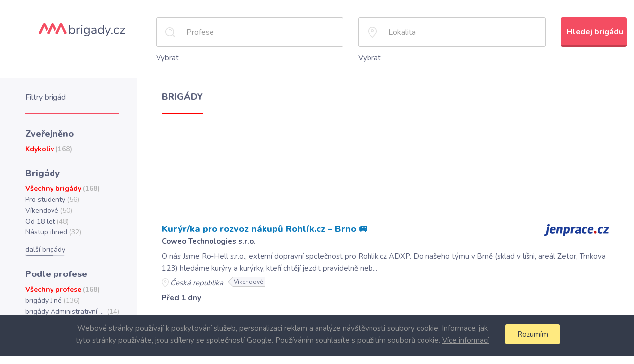

--- FILE ---
content_type: text/html; charset=utf-8
request_url: https://www.aaabrigady.cz/prace/brigada-201100453
body_size: 11643
content:
<!DOCTYPE html>
<html>
<head>
	<meta charset="utf-8">

     
     

	<title>BRIGÁDY - AAAbrigády.cz</title>


    <link rel="preconnect" href="https://fonts.gstatic.com" crossorigin>
    <link rel="preload" as="style" href="https://fonts.googleapis.com/css?family=Nunito:300,400,700,800,900&amp;subset=latin-ext&display=optional">

    <meta name="Description" content="BRIGÁDY">
    <meta property="og:type" content="website">
    <meta property="og:title" content="BRIGÁDY - AAAbrigády.cz">
    <meta property="og:description" content="AAABrigády.cz je vyhledávač brigád. Najdete zde všechny brigády z Praha, Brno, Pzeň, Ostrava a další města pohromadě. Můžete je snadno filtrovat a ušetříte tak čas.">
    <meta property="og:url" content="https://www.stafio.cz/">
    <meta property="og:image" content="/img/logo.svg">
    <meta name="author" content="Stafio.cz">

	<meta name="viewport" content="width=device-width, initial-scale=1">

    <style>
        body{font-size:15px;line-height:1.6;color:#5a607a;background:#fff}.main{display:flex;flex-direction:column;min-height:70vh;padding:20px 0 0}.main--intro{margin:0 auto;max-width:1440px}.search__title{margin:0 0 30px 300px}.search__flexbox{display:flex}.search__logo{display:flex;flex:0 0 300px;justify-content:center;position: relative;top: -22px;}.search__logo img{width:175px}.search__form{flex-grow:1;vertical-align:middle}.btn{padding:18px 12px 16px;display:inline-block}.btn-primary{background:#f44d62}.wds-lov-levels{display:none}.offers{margin-top:67px}.offers__heading{margin-bottom:21px;padding-bottom:18px}.offers__item{margin:4px 0}.offers__ul-number{color:#b3b3b3}.content{display:flex}.content__center{flex-grow:1;margin:0 50px;padding-top:27px}.content__left{flex:0 0 274px}.content__right{flex:0 0 385px;padding:0 15px}.content__right aside{display:inline-block;margin:20px}.results__item{border-bottom:1px solid #dddee4;padding:30px 0 25px}.results__heading{color:#0c7abb;font-size:18px;font-weight:800;margin-bottom:3px}.results__footer.row{display:none}.footer{background:#f7f7fa;color:#5a607a;text-align:center}.cookie_approve{display:none}.footer-partners .footer-partner-heading{color:#4a516d}.footer-partners .footer-partner{display:inline-block;width:180px}.footer-partners .footer-partner a .img{height:60px}.footer-partners .footer-partner a .img img{max-width:100%;max-height:100%}@media screen and (min-width:1200px){.search__form .row>div{float:left}.offers .row>div{float:left;width:33.33%}}body {margin: 0px;}.filters {border: 1px solid #dddee4;margin-bottom: -1px;padding: 28px 35px 30px 50px;position: relative;box-sizing: border-box;}.content__left .filters__list > li > a {width: 190px;}.filters__list > li > a {display: flex;align-items: center;}.filters__list > li > a > span:first-child {white-space: nowrap;overflow: hidden;text-overflow: ellipsis;}.search {padding: 15px 15px 28px;}.results {list-style: none;margin: 0;padding: 0;}.results p {margin-bottom: 6px;}.results__item:first-child {border-top-width: 1px;margin-top: 30px;}.wds-lite .wds-input-single {position: relative;min-height: 60px;margin-bottom: 10px;}p {margin: 0 0 10px;}.row:after {clear: both;display: table;content: " ";}.filters__title {font-size: 16px;border-bottom-width: 2px;margin: 0 0 27px;padding-bottom: 21px;}.filters__btn-collapse {display: none;}.filters__heading {font-size: 18px;margin: 0 0 9px;}.filters__list {font-size: 14px;list-style: none;margin: 0 0 25px;padding: 0;}.content__center h1 {margin: 0px;display: inline-block;font-size: 18px;}.content__center h1:after {content: "";display: block;height: 2px;margin: 20px 0px;width: 100%;}.content__right {min-height: 140px;}@media (min-width: 768px) {.col-sm-4 {width: 33.33333333%;}.col-sm-6 {width: 50%;}.col-sm-1, .col-sm-10, .col-sm-11, .col-sm-12, .col-sm-2, .col-sm-3, .col-sm-4, .col-sm-5, .col-sm-6, .col-sm-7, .col-sm-8, .col-sm-9 {float: left;}}@media (min-width: 1200px) {.col-lg-2 {width: 16.66666667%;}.col-lg-5 {width: 41.66666667%;}}body{margin: 0px;}.filters__title {font: 400 16px 'Nunito', arial;}.filters__heading {font: 800 18px 'Nunito', arial;}.content__center h1 {font: 800 18px 'Nunito', arial;}.main--intro {box-sizing: border-box;padding: 15px;}.search__title {font: 900 28px 'Nunito', arial;}.offers__heading {font: 800 18px 'Nunito', arial;}h2 {margin-top: 20px;}.offers__ul {list-style: none;margin: 0;padding: 0;}.row {margin-right: -15px;margin-left: -15px;}.col-sm-4 {box-sizing: border-box;padding-left: 15px;padding-right: 15px;}.footer {padding: 21px 15px;}.footer-partners .footer-partner-heading {font-weight: 800;font-size: 18px;margin-bottom: 25px;}@media (min-width: 1200px) {.col-lg-10 {width: 83.33333333%;float: left;}.col-lg-2 {width: 16.66666667%;float: left;}}.col-lg-10, .col-lg-2 {position: relative;min-height: 1px;padding-right: 15px;padding-left: 15px;box-sizing: border-box;}.row:after {display: table;content: " ";clear: both;}.detail__employer {align-items: center;border-bottom-width: 2px;display: flex;margin-bottom: 26px;max-width: 500px;padding: 4px 0 17px;}.detail .detail__employer-logo {max-width: 30%;}.detail__employer-logo {margin-right: 20px;}img {max-width: 100%;}.detail__employer-name {font-size: 14px;font-weight: bold;margin-bottom: 2px;}.content.detail .content__center h1:after {display: none;}.results__logo {float: right;max-width: 30%;}.filters__more {margin-top: 13px;border: 0;border-bottom: 1px dotted;padding: 0;font-size: 14px;line-height: 1.6;}.job_labels .job_label {display: inline-block;vertical-align: top;border: 1px solid #ccc;border-left: none;height: 20px;font-size: 12px;line-height: 16px;padding: 1px 5px 2px 2px;margin-left: 15px;}
    </style>




    <link href="https://fonts.googleapis.com/css?family=Nunito:300,400,700,800,900&amp;subset=latin-ext&display=optional" rel="stylesheet" media="none" onload="media='all'">
    <link href="https://cdnjs.cloudflare.com/ajax/libs/twitter-bootstrap/3.3.7/css/bootstrap.min.css" rel="stylesheet" media="none" onload="media='all'">
    <link href="https://stackpath.bootstrapcdn.com/font-awesome/4.7.0/css/font-awesome.min.css" rel="stylesheet" media="none" onload="media='all'">
    <link href="https://cdnjs.cloudflare.com/ajax/libs/jqueryui/1.11.2/jquery-ui.min.css" rel="stylesheet" media="none" onload="media='all'">
    <link href="/css/styles.css" rel="stylesheet" media="none" onload="media='all'">
    <link href="/css/detail.css" rel="stylesheet" media="none" onload="media='all'">
    <link href="/css/wds.css" rel="stylesheet" media="none" onload="media='all'">
    <link href="/css/wds_jobportal_part.css" rel="stylesheet" media="none" onload="media='all'">
    <link href="/css/wds_jobportal_nabrigadu.css" rel="stylesheet" media="none" onload="media='all'">


    <!--[if lt IE 9]>
    <script src="https://cdnjs.cloudflare.com/ajax/libs/html5shiv/3.7.2/html5shiv.min.js" async></script>
    <![endif]-->

    <script>
        const scripts = [
	        [ //first load this script
	        	"https://cdnjs.cloudflare.com/ajax/libs/jquery/3.1.1/jquery.min.js"],
            [ //the load these scripts
	            "https://cdnjs.cloudflare.com/ajax/libs/respond.js/1.4.2/respond.min.js",
                "https://cdnjs.cloudflare.com/ajax/libs/twitter-bootstrap/3.3.7/js/bootstrap.min.js",
                "https://cdnjs.cloudflare.com/ajax/libs/jqueryui/1.11.2/jquery-ui.min.js",
                "https://cdn.jsdelivr.net/npm/nette.ajax.js@2.3.0/nette.ajax.min.js",
                ""+"/js/wds_part.js",
                ""+"/js/main.js",
            ]
        ];

        function loadScriptAsync(scriptUrl) {
        	return new Promise(function(resolve) {
        		var script = document.createElement("script");
        		script.src = scriptUrl;
        		script.onload = function() {
        			resolve();
                };
        		document.head.appendChild(script);
            });
        }
        function loadScriptsAsync(scripts) {
        	if (scripts.length === 0) {
        		return  Promise.resolve();
            }

        	var promises = [];
        	for (var i in scripts[0]) {
        		var scriptUrl = scripts[0][i];
                promises.push(loadScriptAsync(scriptUrl));
            }
        	return new Promise(function(resolve) {
        		Promise.all(promises).then(function() {
        			loadScriptsAsync(scripts.slice(1)).then(resolve);
                });
            });
        }
        window.runAfterScriptLoads = [];
        loadScriptsAsync(scripts).then(function() {
        	for (var i in window.runAfterScriptLoads) {
        		window.runAfterScriptLoads[i]();
            }
        });
    </script>


    <link rel="shortcut icon" href="/favicon.ico" type="image/x-icon">

	

    <script async src="https://www.googletagmanager.com/gtag/js?id=UA-4825913-10"></script>
    <script>
        window.dataLayer = window.dataLayer || [];
        function gtag(){ dataLayer.push(arguments)};
        gtag('js', new Date());
        gtag('config', 'UA-4825913-10');
    </script>

    <!-- Google ADS -->
    <script async src="https://pagead2.googlesyndication.com/pagead/js/adsbygoogle.js"></script>
    <script>
         (adsbygoogle = window.adsbygoogle || []).push({
              google_ad_client: "ca-pub-0192458724764902",
              enable_page_level_ads: true
         });
    </script>

</head>

<body class="">
<div id="snippet--flashes"></div>


<div class="dialog_overlay"></div>
<div class="main wds-lite vypis">
    <div class="search">

        <div class="search__flexbox">
            <a class="search__logo" href="/">
                <img src="/img/logo.svg" alt="">
            </a>

            <form action="/prace/brigada-201100453" method="post" id="frm-findJobForm" class="search__form desktop_only">
                <div class="row">
                    <div class="col-sm-4 col-lg-5">
                        <input type="text" name="name" class="form-control search__input search__input--search" style="display: none" placeholder="Název pozice" id="frm-findJobForm-name">
                        <div class="wds-input-single " id="id_work" data-identifier="sdvf_work_type"></div>
                        <span data-identifier="sdvf_work_type_lov" style="cursor: pointer;">Vybrat</span>
                    </div>
                    <div class="col-sm-4 col-lg-5">
                        <input type="text" name="city" class="form-control search__input search__input--locality" style="display: none" placeholder="Lokalita" id="frm-findJobForm-city">
                        <div class="wds-input-single" id="id_region" data-identifier="sdvf_region"></div>
                        <span data-identifier="sdvf_region_lov" style="cursor: pointer;">Vybrat</span>
                    </div>
                    <div class="col-sm-4 col-lg-2">
                        <input type="submit" name="search" class="btn btn-primary btn-block" value="Hledej brigádu">
                    </div>
                </div>
            <input type="hidden" name="_do" value="findJobForm-submit"></form>

        </div>
    </div>
    <div class="content">
        <div class="content__left filters">
            <h2 class="filters__title">Filtry brigád</h2>
            <button class="filters__btn-collapse filters__btn-collapse--closed js-filters__btn-collapse">^</button>
            <div class="filters__collapse">

                <h3 class="filters__heading">Zveřejněno</h3>
                <ul class="filters__list">
                    <li class="list-0 active">
                        <a href="/prace">
                            <span>Kdykoliv</span>
                            <span class="filters__number">(168)</span>
                        </a>
                    </li>
                </ul>

                <h3 class="filters__heading">Brigády</h3>
                <ul class="filters__list">
                    <li class="list-1 active">
                        <a href="/prace">
                            <span>Všechny brigády</span>
                            <span class="filters__number">(168)</span>
                        </a>
                    </li>
                    <li class="list-1" >
                        <a href="/prace/brigady-pro-studenty">
                            <span title="Pro studenty">Pro studenty</span>
                            <span class="filters__number">(56)</span>
                        </a>
                    </li>
                    <li class="list-1" >
                        <a href="/prace/brigady-vikendove">
                            <span title="Víkendové">Víkendové</span>
                            <span class="filters__number">(50)</span>
                        </a>
                    </li>
                    <li class="list-1" >
                        <a href="/prace/brigady-od-18-let">
                            <span title="Od 18 let">Od 18 let</span>
                            <span class="filters__number">(48)</span>
                        </a>
                    </li>
                    <li class="list-1" >
                        <a href="/prace/brigady-nastup-ihned">
                            <span title="Nástup ihned">Nástup ihned</span>
                            <span class="filters__number">(32)</span>
                        </a>
                    </li>
                    <li class="list-1" style="display:none">
                        <a href="/prace/brigady-dlouhodobe">
                            <span title="Dlouhodobé">Dlouhodobé</span>
                            <span class="filters__number">(26)</span>
                        </a>
                    </li>
                    <li class="list-1" style="display:none">
                        <a href="/prace/brigady-nocni">
                            <span title="Noční">Noční</span>
                            <span class="filters__number">(21)</span>
                        </a>
                    </li>
                    <li class="list-1" style="display:none">
                        <a href="/prace/brigady-pro-duchodce">
                            <span title="Pro důchodce">Pro důchodce</span>
                            <span class="filters__number">(17)</span>
                        </a>
                    </li>
                    <li class="list-1" style="display:none">
                        <a href="/prace/brigady-na-doma">
                            <span title="Na doma">Na doma</span>
                            <span class="filters__number">(16)</span>
                        </a>
                    </li>
                    <li class="list-1" style="display:none">
                        <a href="/prace/brigady-od-15-let">
                            <span title="Od 15 let">Od 15 let</span>
                            <span class="filters__number">(14)</span>
                        </a>
                    </li>
                    <li class="list-1" style="display:none">
                        <a href="/prace/brigady-kratkodobe">
                            <span title="Krátkodobé">Krátkodobé</span>
                            <span class="filters__number">(13)</span>
                        </a>
                    </li>
                    <li class="list-1" style="display:none">
                        <a href="/prace/brigady-penize-ihned">
                            <span title="Peníze ihned">Peníze ihned</span>
                            <span class="filters__number">(10)</span>
                        </a>
                    </li>
                    <li class="list-1" style="display:none">
                        <a href="/prace/brigady-castecny-uvazek">
                            <span title="Částečný úvazek">Částečný úvazek</span>
                            <span class="filters__number">(7)</span>
                        </a>
                    </li>
                    <li class="list-1" style="display:none">
                        <a href="/prace/brigady-na-zivnostensky-list">
                            <span title="Na živnostenský list">Na živnostenský list</span>
                            <span class="filters__number">(6)</span>
                        </a>
                    </li>
                    <li class="list-1" style="display:none">
                        <a href="/prace/brigady-s-ubytovanim">
                            <span title="S ubytováním">S ubytováním</span>
                            <span class="filters__number">(4)</span>
                        </a>
                    </li>
                    <li class="list-1" style="display:none">
                        <a href="/prace/brigady-trvaly-pracovni-pomer">
                            <span title="Trvalý pracovní poměr">Trvalý pracovní poměr</span>
                            <span class="filters__number">(4)</span>
                        </a>
                    </li>
                    <li class="list-1" style="display:none">
                        <a href="/prace/brigady-jednorazove">
                            <span title="Jednorázové">Jednorázové</span>
                            <span class="filters__number">(4)</span>
                        </a>
                    </li>
                    <li class="list-1" style="display:none">
                        <a href="/prace/brigady-prace-z-domova">
                            <span title="Z domova">Z domova</span>
                            <span class="filters__number">(4)</span>
                        </a>
                    </li>
                    <li class="list-1" style="display:none">
                        <a href="/prace/brigady-vanocni">
                            <span title="Vánoční">Vánoční</span>
                            <span class="filters__number">(3)</span>
                        </a>
                    </li>
                    <li class="list-1" style="display:none">
                        <a href="/prace/brigady-letni">
                            <span title="Na léto 2021">Na léto 2021</span>
                            <span class="filters__number">(1)</span>
                        </a>
                    </li>

                    <li><button class="filters__more more1">další brigády</button></li>
                </ul>

                <h3 class="filters__heading">Podle profese</h3>
                <ul class="filters__list">
                    <li class="list-2 active">
                        <a href="/prace">
                            <span>Všechny profese</span>
                            <span class="filters__number">(168)</span>
                        </a>
                    </li>
                    <li class="list-2" >
                        <a href="/prace/brigada-jine">
                            <span title="brigády Jiné">brigády Jiné</span>
                            <span class="filters__number">(136)</span>
                        </a>
                    </li>
                    <li class="list-2" >
                        <a href="/prace/brigada-administrativa">
                            <span title="brigády Administrativní pracovník">brigády Administrativní pracovník</span>
                            <span class="filters__number">(14)</span>
                        </a>
                    </li>
                    <li class="list-2" >
                        <a href="/prace/brigada-obchodni-zastupce">
                            <span title="brigády Obchodní zástupce">brigády Obchodní zástupce</span>
                            <span class="filters__number">(2)</span>
                        </a>
                    </li>
                    <li class="list-2" >
                        <a href="/prace/brigada-operator-vyroby">
                            <span title="brigády Operátor výroby">brigády Operátor výroby</span>
                            <span class="filters__number">(2)</span>
                        </a>
                    </li>
                    <li class="list-2" style="display:none">
                        <a href="/prace/brigada-skladnik-manipulant">
                            <span title="brigády Skladník/manipulant">brigády Skladník/manipulant</span>
                            <span class="filters__number">(2)</span>
                        </a>
                    </li>
                    <li class="list-2" style="display:none">
                        <a href="/prace/brigada-pokladni">
                            <span title="brigády Pokladní">brigády Pokladní</span>
                            <span class="filters__number">(2)</span>
                        </a>
                    </li>
                    <li class="list-2" style="display:none">
                        <a href="/prace/brigada-sklad">
                            <span title="brigády Sklad">brigády Sklad</span>
                            <span class="filters__number">(2)</span>
                        </a>
                    </li>
                    <li class="list-2" style="display:none">
                        <a href="/prace/brigada-delnik">
                            <span title="brigády Dělník">brigády Dělník</span>
                            <span class="filters__number">(1)</span>
                        </a>
                    </li>
                    <li class="list-2" style="display:none">
                        <a href="/prace/brigada-manazer-dopravy">
                            <span title="brigády Manažer dopravy">brigády Manažer dopravy</span>
                            <span class="filters__number">(1)</span>
                        </a>
                    </li>
                    <li class="list-2" style="display:none">
                        <a href="/prace/brigada-trener-obchodnich-dovednosti">
                            <span title="brigády Trenér obchodních dovedností">brigády Trenér obchodních dovedností</span>
                            <span class="filters__number">(1)</span>
                        </a>
                    </li>
                    <li class="list-2" style="display:none">
                        <a href="/prace/brigada-hosteska">
                            <span title="brigády Hosteska">brigády Hosteska</span>
                            <span class="filters__number">(1)</span>
                        </a>
                    </li>
                    <li class="list-2" style="display:none">
                        <a href="/prace/brigada-business-development-manager">
                            <span title="brigády Business Development Manager">brigády Business Development Manager</span>
                            <span class="filters__number">(1)</span>
                        </a>
                    </li>
                    <li class="list-2" style="display:none">
                        <a href="/prace/brigada-barman">
                            <span title="brigády Barman">brigády Barman</span>
                            <span class="filters__number">(1)</span>
                        </a>
                    </li>
                    <li class="list-2" style="display:none">
                        <a href="/prace/brigada-hlidani-deti">
                            <span title="brigády Hlídání dětí">brigády Hlídání dětí</span>
                            <span class="filters__number">(1)</span>
                        </a>
                    </li>
                    <li class="list-2" style="display:none">
                        <a href="/prace/brigada-hostes-hosteska">
                            <span title="brigády Hostes/hosteska">brigády Hostes/hosteska</span>
                            <span class="filters__number">(1)</span>
                        </a>
                    </li>
                    <li class="list-2" style="display:none">
                        <a href="/prace/brigada-obrabec-kovu">
                            <span title="brigády Obráběč kovů">brigády Obráběč kovů</span>
                            <span class="filters__number">(1)</span>
                        </a>
                    </li>
                    <li class="list-2" style="display:none">
                        <a href="/prace/brigada-pokojsky-pokojska">
                            <span title="brigády Pokojský/pokojská">brigády Pokojský/pokojská</span>
                            <span class="filters__number">(1)</span>
                        </a>
                    </li>
                    <li class="list-2" style="display:none">
                        <a href="/prace/brigada-specialni-pedagog">
                            <span title="brigády Speciální pedagog">brigády Speciální pedagog</span>
                            <span class="filters__number">(1)</span>
                        </a>
                    </li>

                    <li><button class="filters__more more2">další profese brigád</button></li>
                </ul>

                <h3 class="filters__heading">Podle zaměstnavatele</h3>
                <ul class="filters__list">
                    <li class="list-4 active">
                        <a href="/prace">
                            <span>Všichni zaměstnavatelé</span>
                            <span class="filters__number">(168)</span>
                        </a>
                    </li>
                    <li class="list-4" >
                        <a href="/prace/zamestnavatel-coweo">
                            <span title="Coweo Technologies s.r.o.">Coweo Technologies s.r.o.</span>
                            <span class="filters__number">(109)</span>
                        </a>
                    </li>
                    <li class="list-4" >
                        <a href="/prace/zamestnavatel-manuviaasorganizacnislozka%28hlavni%29">
                            <span title="Manuvia, a. s., organizační složka (hlavní)">Manuvia, a. s., organizační složka (hlavní)</span>
                            <span class="filters__number">(12)</span>
                        </a>
                    </li>
                    <li class="list-4" >
                        <a href="/prace/zamestnavatel-ondrejkostelka">
                            <span title="Ondřej Kostelka">Ondřej Kostelka</span>
                            <span class="filters__number">(9)</span>
                        </a>
                    </li>
                    <li class="list-4" >
                        <a href="/prace/zamestnavatel-agenturastudent">
                            <span title="Agentura STUDENT s.r.o.">Agentura STUDENT s.r.o.</span>
                            <span class="filters__number">(8)</span>
                        </a>
                    </li>
                    <li class="list-4" style="display:none">
                        <a href="/prace/zamestnavatel-agenturapraceplzen">
                            <span title="Agentura práce Plzeň s.r.o.">Agentura práce Plzeň s.r.o.</span>
                            <span class="filters__number">(5)</span>
                        </a>
                    </li>
                    <li class="list-4" style="display:none">
                        <a href="/prace/zamestnavatel-tschospital">
                            <span title="TSC Hospital, s.r.o.">TSC Hospital, s.r.o.</span>
                            <span class="filters__number">(5)</span>
                        </a>
                    </li>
                    <li class="list-4" style="display:none">
                        <a href="/prace/zamestnavatel-ivanapetrova">
                            <span title="Ivana Petrová">Ivana Petrová</span>
                            <span class="filters__number">(3)</span>
                        </a>
                    </li>
                    <li class="list-4" style="display:none">
                        <a href="/prace/zamestnavatel-elsgroup">
                            <span title="ELS Group s.r.o.">ELS Group s.r.o.</span>
                            <span class="filters__number">(1)</span>
                        </a>
                    </li>
                    <li class="list-4" style="display:none">
                        <a href="/prace/zamestnavatel-etkcheck">
                            <span title="ETK CHECK, s.r.o.">ETK CHECK, s.r.o.</span>
                            <span class="filters__number">(1)</span>
                        </a>
                    </li>
                    <li class="list-4" style="display:none">
                        <a href="/prace/zamestnavatel-fibro">
                            <span title="FIBRO, spol. s r.o.">FIBRO, spol. s r.o.</span>
                            <span class="filters__number">(1)</span>
                        </a>
                    </li>
                    <li class="list-4" style="display:none">
                        <a href="/prace/zamestnavatel-friendsclub">
                            <span title="Friends club s.r.o.">Friends club s.r.o.</span>
                            <span class="filters__number">(1)</span>
                        </a>
                    </li>
                    <li class="list-4" style="display:none">
                        <a href="/prace/zamestnavatel-hlpoint">
                            <span title="HL POINT s.r.o.">HL POINT s.r.o.</span>
                            <span class="filters__number">(1)</span>
                        </a>
                    </li>
                    <li class="list-4" style="display:none">
                        <a href="/prace/zamestnavatel-lac">
                            <span title="LAC, s.r.o.">LAC, s.r.o.</span>
                            <span class="filters__number">(1)</span>
                        </a>
                    </li>
                    <li class="list-4" style="display:none">
                        <a href="/prace/zamestnavatel-ludusczech">
                            <span title="LUDUS CZECH s.r.o.">LUDUS CZECH s.r.o.</span>
                            <span class="filters__number">(1)</span>
                        </a>
                    </li>
                    <li class="list-4" style="display:none">
                        <a href="/prace/zamestnavatel-machsystems">
                            <span title="MACH SYSTEMS s.r.o.">MACH SYSTEMS s.r.o.</span>
                            <span class="filters__number">(1)</span>
                        </a>
                    </li>
                    <li class="list-4" style="display:none">
                        <a href="/prace/zamestnavatel-auctioninfo">
                            <span title="Auction Info s.r.o.">Auction Info s.r.o.</span>
                            <span class="filters__number">(1)</span>
                        </a>
                    </li>
                    <li class="list-4" style="display:none">
                        <a href="/prace/zamestnavatel-marketminds">
                            <span title="Market Minds s.r.o.">Market Minds s.r.o.</span>
                            <span class="filters__number">(1)</span>
                        </a>
                    </li>
                    <li class="list-4" style="display:none">
                        <a href="/prace/zamestnavatel-aokcz">
                            <span title="AOK CZ s.r.o.">AOK CZ s.r.o.</span>
                            <span class="filters__number">(1)</span>
                        </a>
                    </li>
                    <li class="list-4" style="display:none">
                        <a href="/prace/zamestnavatel-patyclanek">
                            <span title="PÁTÝ ČLÁNEK s.r.o.">PÁTÝ ČLÁNEK s.r.o.</span>
                            <span class="filters__number">(1)</span>
                        </a>
                    </li>
                    <li class="list-4" style="display:none">
                        <a href="/prace/zamestnavatel-rndrpavelhorvathphd">
                            <span title="RNDr. Pavel Horváth, Ph.D.">RNDr. Pavel Horváth, Ph.D.</span>
                            <span class="filters__number">(1)</span>
                        </a>
                    </li>
                    <li class="list-4" style="display:none">
                        <a href="/prace/zamestnavatel-rtagency77">
                            <span title="RT Agency&quot;77 s.r.o.">RT Agency"77 s.r.o.</span>
                            <span class="filters__number">(1)</span>
                        </a>
                    </li>
                    <li class="list-4" style="display:none">
                        <a href="/prace/zamestnavatel-tsccleaningas">
                            <span title="TSC Cleaning, a.s">TSC Cleaning, a.s</span>
                            <span class="filters__number">(1)</span>
                        </a>
                    </li>
                    <li class="list-4" style="display:none">
                        <a href="/prace/zamestnavatel-bohuslavjelendis">
                            <span title="Bohuslav Jelen, DiS.">Bohuslav Jelen, DiS.</span>
                            <span class="filters__number">(1)</span>
                        </a>
                    </li>
                    <li class="list-4" style="display:none">
                        <a href="/prace/zamestnavatel-clpdigitalsolutions">
                            <span title="CLP Digital Solutions s.r.o.">CLP Digital Solutions s.r.o.</span>
                            <span class="filters__number">(1)</span>
                        </a>
                    </li>

                    <li><button class="filters__more more4">další zaměstnavatelé</button></li>
                </ul>

                <h3 class="filters__heading">Podle lokalit</h3>
                <ul class="filters__list">
                    <li class="list-3 active">
                        <a href="/prace">
                            <span>Všechny lokality</span>
                            <span class="filters__number">(168)</span>
                        </a>
                    </li>
                    <li class="list-3" >
                        <a href="/prace/region-hlavni-mesto-praha">
                            <span title="brigády Hlavní město Praha">brigády Hlavní město Praha</span>
                            <span class="filters__number">(14)</span>
                        </a>
                    </li>
                    <li class="list-3" >
                        <a href="/prace/region-praha">
                            <span title="brigády Praha">brigády Praha</span>
                            <span class="filters__number">(13)</span>
                        </a>
                    </li>
                    <li class="list-3" >
                        <a href="/prace/region-olomoucky-kraj">
                            <span title="brigády Olomoucký kraj">brigády Olomoucký kraj</span>
                            <span class="filters__number">(5)</span>
                        </a>
                    </li>
                    <li class="list-3" style="display:none">
                        <a href="/prace/region-pardubice-pardubicky-kraj">
                            <span title="brigády Pardubice">brigády Pardubice</span>
                            <span class="filters__number">(5)</span>
                        </a>
                    </li>
                    <li class="list-3" style="display:none">
                        <a href="/prace/region-pardubice">
                            <span title="brigády Pardubice">brigády Pardubice</span>
                            <span class="filters__number">(5)</span>
                        </a>
                    </li>
                    <li class="list-3" style="display:none">
                        <a href="/prace/region-pardubicky-kraj">
                            <span title="brigády Pardubický kraj">brigády Pardubický kraj</span>
                            <span class="filters__number">(5)</span>
                        </a>
                    </li>
                    <li class="list-3" style="display:none">
                        <a href="/prace/region-jihomoravsky-kraj">
                            <span title="brigády Jihomoravský kraj">brigády Jihomoravský kraj</span>
                            <span class="filters__number">(4)</span>
                        </a>
                    </li>
                    <li class="list-3" style="display:none">
                        <a href="/prace/region-kralovehradecky-kraj">
                            <span title="brigády Královéhradecký kraj">brigády Královéhradecký kraj</span>
                            <span class="filters__number">(4)</span>
                        </a>
                    </li>
                    <li class="list-3" style="display:none">
                        <a href="/prace/region-moravskoslezsky-kraj">
                            <span title="brigády Moravskoslezský kraj">brigády Moravskoslezský kraj</span>
                            <span class="filters__number">(3)</span>
                        </a>
                    </li>
                    <li class="list-3" style="display:none">
                        <a href="/prace/region-ostrava">
                            <span title="brigády Ostrava">brigády Ostrava</span>
                            <span class="filters__number">(3)</span>
                        </a>
                    </li>
                    <li class="list-3" style="display:none">
                        <a href="/prace/region-ostrava-mesto">
                            <span title="brigády Ostrava-město">brigády Ostrava-město</span>
                            <span class="filters__number">(3)</span>
                        </a>
                    </li>
                    <li class="list-3" style="display:none">
                        <a href="/prace/region-praha-10">
                            <span title="brigády Praha 10">brigády Praha 10</span>
                            <span class="filters__number">(3)</span>
                        </a>
                    </li>
                    <li class="list-3" style="display:none">
                        <a href="/prace/region-hradec-kralove">
                            <span title="brigády Hradec Králové">brigády Hradec Králové</span>
                            <span class="filters__number">(2)</span>
                        </a>
                    </li>
                    <li class="list-3" style="display:none">
                        <a href="/prace/region-rychnov-nad-kneznou">
                            <span title="brigády Rychnov nad Kněžnou">brigády Rychnov nad Kněžnou</span>
                            <span class="filters__number">(2)</span>
                        </a>
                    </li>
                    <li class="list-3" style="display:none">
                        <a href="/prace/region-brno">
                            <span title="brigády Brno">brigády Brno</span>
                            <span class="filters__number">(2)</span>
                        </a>
                    </li>
                    <li class="list-3" style="display:none">
                        <a href="/prace/region-brno-mesto">
                            <span title="brigády Brno-město">brigády Brno-město</span>
                            <span class="filters__number">(2)</span>
                        </a>
                    </li>
                    <li class="list-3" style="display:none">
                        <a href="/prace/region-stredocesky-kraj">
                            <span title="brigády Středočeský kraj">brigády Středočeský kraj</span>
                            <span class="filters__number">(2)</span>
                        </a>
                    </li>
                    <li class="list-3" style="display:none">
                        <a href="/prace/region-liberec-liberecky-kraj">
                            <span title="brigády Liberec">brigády Liberec</span>
                            <span class="filters__number">(2)</span>
                        </a>
                    </li>
                    <li class="list-3" style="display:none">
                        <a href="/prace/region-praha-8">
                            <span title="brigády Praha 8">brigády Praha 8</span>
                            <span class="filters__number">(2)</span>
                        </a>
                    </li>
                    <li class="list-3" style="display:none">
                        <a href="/prace/region-praha-9">
                            <span title="brigády Praha 9">brigády Praha 9</span>
                            <span class="filters__number">(2)</span>
                        </a>
                    </li>
                    <li class="list-3" style="display:none">
                        <a href="/prace/region-olomouc-olomoucky-kraj">
                            <span title="brigády Olomouc">brigády Olomouc</span>
                            <span class="filters__number">(2)</span>
                        </a>
                    </li>
                    <li class="list-3" style="display:none">
                        <a href="/prace/region-hradec-kralove-kralovehradecky-kraj">
                            <span title="brigády Hradec Králové">brigády Hradec Králové</span>
                            <span class="filters__number">(2)</span>
                        </a>
                    </li>
                    <li class="list-3" style="display:none">
                        <a href="/prace/region-liberecky-kraj">
                            <span title="brigády Liberecký kraj">brigády Liberecký kraj</span>
                            <span class="filters__number">(2)</span>
                        </a>
                    </li>
                    <li class="list-3" style="display:none">
                        <a href="/prace/region-olomouc">
                            <span title="brigády Olomouc">brigády Olomouc</span>
                            <span class="filters__number">(2)</span>
                        </a>
                    </li>
                    <li class="list-3" style="display:none">
                        <a href="/prace/region-rychnov-nad-kneznou-kralovehradecky-kraj">
                            <span title="brigády Rychnov nad Kněžnou">brigády Rychnov nad Kněžnou</span>
                            <span class="filters__number">(2)</span>
                        </a>
                    </li>
                    <li class="list-3" style="display:none">
                        <a href="/prace/region-plzen">
                            <span title="brigády Plzeň">brigády Plzeň</span>
                            <span class="filters__number">(1)</span>
                        </a>
                    </li>
                    <li class="list-3" style="display:none">
                        <a href="/prace/region-usti-nad-labem">
                            <span title="brigády Ústí nad Labem">brigády Ústí nad Labem</span>
                            <span class="filters__number">(1)</span>
                        </a>
                    </li>
                    <li class="list-3" style="display:none">
                        <a href="/prace/region-karlovy-vary">
                            <span title="brigády Karlovy Vary">brigády Karlovy Vary</span>
                            <span class="filters__number">(1)</span>
                        </a>
                    </li>
                    <li class="list-3" style="display:none">
                        <a href="/prace/region-liberec">
                            <span title="brigády Liberec">brigády Liberec</span>
                            <span class="filters__number">(1)</span>
                        </a>
                    </li>
                    <li class="list-3" style="display:none">
                        <a href="/prace/region-frydlant">
                            <span title="brigády Frýdlant">brigády Frýdlant</span>
                            <span class="filters__number">(1)</span>
                        </a>
                    </li>
                    <li class="list-3" style="display:none">
                        <a href="/prace/region-zidlochovice">
                            <span title="brigády Židlochovice">brigády Židlochovice</span>
                            <span class="filters__number">(1)</span>
                        </a>
                    </li>
                    <li class="list-3" style="display:none">
                        <a href="/prace/region-slavkov-u-brna">
                            <span title="brigády Slavkov u Brna">brigády Slavkov u Brna</span>
                            <span class="filters__number">(1)</span>
                        </a>
                    </li>
                    <li class="list-3" style="display:none">
                        <a href="/prace/region-ustecky-kraj">
                            <span title="brigády Ústecký kraj">brigády Ústecký kraj</span>
                            <span class="filters__number">(1)</span>
                        </a>
                    </li>
                    <li class="list-3" style="display:none">
                        <a href="/prace/region-prostejov">
                            <span title="brigády Prostějov">brigády Prostějov</span>
                            <span class="filters__number">(1)</span>
                        </a>
                    </li>
                    <li class="list-3" style="display:none">
                        <a href="/prace/region-kutna-hora-stredocesky-kraj">
                            <span title="brigády Kutná Hora">brigády Kutná Hora</span>
                            <span class="filters__number">(1)</span>
                        </a>
                    </li>
                    <li class="list-3" style="display:none">
                        <a href="/prace/region-pribram-stredocesky-kraj">
                            <span title="brigády Příbram">brigády Příbram</span>
                            <span class="filters__number">(1)</span>
                        </a>
                    </li>
                    <li class="list-3" style="display:none">
                        <a href="/prace/region-ceske-budejovice-jihocesky-kraj">
                            <span title="brigády České Budějovice">brigády České Budějovice</span>
                            <span class="filters__number">(1)</span>
                        </a>
                    </li>
                    <li class="list-3" style="display:none">
                        <a href="/prace/region-karlovy-vary-karlovarsky-kraj">
                            <span title="brigády Karlovy Vary">brigády Karlovy Vary</span>
                            <span class="filters__number">(1)</span>
                        </a>
                    </li>
                    <li class="list-3" style="display:none">
                        <a href="/prace/region-plzen-mesto">
                            <span title="brigády Plzeň-město">brigády Plzeň-město</span>
                            <span class="filters__number">(1)</span>
                        </a>
                    </li>
                    <li class="list-3" style="display:none">
                        <a href="/prace/region-jihocesky-kraj">
                            <span title="brigády Jihočeský kraj">brigády Jihočeský kraj</span>
                            <span class="filters__number">(1)</span>
                        </a>
                    </li>
                    <li class="list-3" style="display:none">
                        <a href="/prace/region-usti-nad-labem-ustecky-kraj">
                            <span title="brigády Ústí nad Labem">brigády Ústí nad Labem</span>
                            <span class="filters__number">(1)</span>
                        </a>
                    </li>
                    <li class="list-3" style="display:none">
                        <a href="/prace/region-brno-venkov">
                            <span title="brigády Brno-venkov">brigády Brno-venkov</span>
                            <span class="filters__number">(1)</span>
                        </a>
                    </li>
                    <li class="list-3" style="display:none">
                        <a href="/prace/region-prostejov-olomoucky-kraj">
                            <span title="brigády Prostějov">brigády Prostějov</span>
                            <span class="filters__number">(1)</span>
                        </a>
                    </li>
                    <li class="list-3" style="display:none">
                        <a href="/prace/region-vyskov-jihomoravsky-kraj">
                            <span title="brigády Vyškov">brigády Vyškov</span>
                            <span class="filters__number">(1)</span>
                        </a>
                    </li>
                    <li class="list-3" style="display:none">
                        <a href="/prace/region-prerov-olomoucky-kraj">
                            <span title="brigády Přerov">brigády Přerov</span>
                            <span class="filters__number">(1)</span>
                        </a>
                    </li>
                    <li class="list-3" style="display:none">
                        <a href="/prace/region-plzensky-kraj">
                            <span title="brigády Plzeňský kraj">brigády Plzeňský kraj</span>
                            <span class="filters__number">(1)</span>
                        </a>
                    </li>
                    <li class="list-3" style="display:none">
                        <a href="/prace/region-karlovarsky-kraj">
                            <span title="brigády Karlovarský kraj">brigády Karlovarský kraj</span>
                            <span class="filters__number">(1)</span>
                        </a>
                    </li>
                    <li class="list-3" style="display:none">
                        <a href="/prace/region-prerov">
                            <span title="brigády Přerov">brigády Přerov</span>
                            <span class="filters__number">(1)</span>
                        </a>
                    </li>
                    <li class="list-3" style="display:none">
                        <a href="/prace/region-kutna-hora">
                            <span title="brigády Kutná Hora">brigády Kutná Hora</span>
                            <span class="filters__number">(1)</span>
                        </a>
                    </li>

                    <li><button class="filters__more more3">další lokality brigád</button></li>
                </ul>
            </div> <!--filters__collapse-->
        </div> <!--content__left filters-->

        <div class="content__center">

            <div class="row">
                <div class="col-md-12">
                    <h1>BRIGÁDY</h1>
                </div>
            </div>


            <div class="content__right">
                <script async src="//pagead2.googlesyndication.com/pagead/js/adsbygoogle.js"></script>
                <ins class="adsbygoogle"
                     style="display:block"
                     data-ad-format="fluid"
                     data-ad-layout-key="-gh-y+31-r-40"
                     data-ad-client="ca-pub-0192458724764902"
                     data-ad-slot="9113505409"></ins>
                <script>
                     (adsbygoogle = window.adsbygoogle || []).push({});
                </script>
            </div>



            <ul class="results" data-ajax-append="true" id="snippet--postContainer">
                <li class="results__item">
                    <div class="row">
                        <div class="col-sm-6">
                            <a href="/prace/brigada-201100453/e9bdaf3ffd4d377378e2ac547d4721bb?fromPage=1&amp;fromPos=1" class="results__heading" target="_blank">Kurýr/ka pro rozvoz nákupů Rohlík.cz – Brno 🚐</a>
                            <p class="results__info">Coweo Technologies s.r.o.<br></p>
                        </div>
                        <div class="col-sm-6">
                            <img src="/image/?id=COWEO" alt="" class="results__logo">
                        </div>
                    </div>
                    <p class="complete">O nás

Jsme Ro-Hell s.r.o., externí dopravní společnost pro Rohlik.cz ADXP. Do našeho týmu v Brně (sklad v líšni, areál Zetor, Trnkova 123) hledáme kurýry a kurýrky, kteří chtějí jezdit pravidelně neb...</p>

                    <p>
                        <span class="job_regions">
                            Česká republika
                        </span>
                        <span class="job_labels">
                            <span class="job_label">Víkendové</span>
                        </span>
                    </p>
                    <p class="results__info">Před 1 dny</p>
                </li>


                <li class="results__item">
                    <div class="row">
                        <div class="col-sm-6">
                            <a href="/prace/brigada-201100453/b8d1203e43b39c9ac8ca836caeee84b9?fromPage=1&amp;fromPos=2" class="results__heading" target="_blank">Brigáda v TETA drogerii - Ostrava-OC s Albertem</a>
                            <p class="results__info">Coweo Technologies s.r.o.<br></p>
                        </div>
                        <div class="col-sm-6">
                            <img src="/image/?id=COWEO" alt="" class="results__logo">
                        </div>
                    </div>
                    <p class="complete">Do prodejny TETA drogerie hledáme spolehlivé a komunikativní brigádníky na výpomoc s provozem prodejny.

Náplň práce:


vybalování zboží
obsluha zákazníků
úklid prodejny
výpomoc prodejně, nepravidelné...</p>

                    <p>
                        <span class="job_regions">
                            Česká republika
                        </span>
                        <span class="job_labels">
                        </span>
                    </p>
                    <p class="results__info">Před 1 dny</p>
                </li>


                <li class="results__item">
                    <div class="row">
                        <div class="col-sm-6">
                            <a href="/prace/brigada-201100453/7b2297c6343c52ff43b3d05f6fab726f?fromPage=1&amp;fromPos=3" class="results__heading" target="_blank">Uklízečka/pomocná síla v kuchyni (m/ž)</a>
                            <p class="results__info">Coweo Technologies s.r.o.<br></p>
                        </div>
                        <div class="col-sm-6">
                            <img src="/image/?id=COWEO" alt="" class="results__logo">
                        </div>
                    </div>
                    <p class="complete">O nás

⭐️ Víkendová brigáda na Zlechově – přidej se k nám!

Hledáme šikovné ruce, které nám o víkendech pomůžou v našem hotelu Zlechov – s úklidem či v kuchyni.
✔ Směny: soboty a/nebo neděle
✔ Nástup ...</p>

                    <p>
                        <span class="job_regions">
                            Česká republika
                        </span>
                        <span class="job_labels">
                            <span class="job_label">Víkendové</span>
                        </span>
                    </p>
                    <p class="results__info">Před 1 dny</p>
                </li>


                <li class="results__item">
                    <div class="row">
                        <div class="col-sm-6">
                            <a href="/prace/brigada-201100453/ff09278547b5057bbedda19eaf974690?fromPage=1&amp;fromPos=4" class="results__heading" target="_blank">ARAMARK, s.r.o.</a>
                            <p class="results__info">Coweo Technologies s.r.o.<br></p>
                        </div>
                        <div class="col-sm-6">
                            <img src="/image/?id=COWEO" alt="" class="results__logo">
                        </div>
                    </div>
                    <p class="complete">Váš pracovní den:


pracovní doba: 10:00 - 14:00
úklid pracoviště
mytí černého a bílého nádobí
výpomoc při výdeji


Na tohle se spolehněte:


150 Kč/hodinu
dlouhodobá brigáda DPP nebo DPČ


*Místo výk...</p>

                    <p>
                        <span class="job_regions">
                            Česká republika
                        </span>
                        <span class="job_labels">
                        </span>
                    </p>
                    <p class="results__info">Před 3 dny</p>
                </li>


                <li class="results__item">
                    <div class="row">
                        <div class="col-sm-6">
                            <a href="/prace/brigada-201100453/2d9cfaae2281af0afdf5596aa3cae4ab?fromPage=1&amp;fromPos=5" class="results__heading" target="_blank">Lektor/ka angličtiny</a>
                            <p class="results__info">Coweo Technologies s.r.o.<br></p>
                        </div>
                        <div class="col-sm-6">
                            <img src="/image/?id=COWEO" alt="" class="results__logo">
                        </div>
                    </div>
                    <p class="complete">O nás

Jazykové centrum TADI hledá lektorku/lektora angličtiny

Jazykové centrum TADI pomáhá lidem i firmám růst díky jazykům, které dávají smysl v reálném životě. Učíme především angličtinu a němčinu...</p>

                    <p>
                        <span class="job_regions">
                            Česká republika
                        </span>
                        <span class="job_labels">
                            <span class="job_label">Pro studenty</span>
                        </span>
                    </p>
                    <p class="results__info">Před 1 dny</p>
                </li>

                    <li>
                    <div class="content__right">
                        <script async src="//pagead2.googlesyndication.com/pagead/js/adsbygoogle.js"></script>
                        <ins class="adsbygoogle"
                             style="display:block"
                             data-ad-format="fluid"
                             data-ad-layout-key="-gh-y+31-r-40"
                             data-ad-client="ca-pub-0192458724764902"
                             data-ad-slot="9113505409"></ins>
                        <script>
                             (adsbygoogle = window.adsbygoogle || []).push({});
                        </script>
                    </div>
                    </li>

                <li class="results__item">
                    <div class="row">
                        <div class="col-sm-6">
                            <a href="/prace/brigada-201100453/e4941a5c0a9e77348a91b2857c7c91ca?fromPage=1&amp;fromPos=6" class="results__heading" target="_blank">🌟 Brigáda v administrativě – 20/30 hod týdně / (150 - 170Kč / Hod) 🌟 🖥️📋</a>
                            <p class="results__info">Coweo Technologies s.r.o.<br></p>
                        </div>
                        <div class="col-sm-6">
                            <img src="/image/?id=COWEO" alt="" class="results__logo">
                        </div>
                    </div>
                    <p class="complete">O nás

Chceš se stát součástí úspěšné firmy a získat zkušenosti v administrativě?
Hledáme posilu do našeho týmu v Praze, která se nebojí nových výzev, ráda pracuje v administrativní oblasti a ocení př...</p>

                    <p>
                        <span class="job_regions">
                            Česká republika
                        </span>
                        <span class="job_labels">
                        </span>
                    </p>
                    <p class="results__info">Před 4 dny</p>
                </li>


                <li class="results__item">
                    <div class="row">
                        <div class="col-sm-6">
                            <a href="/prace/brigada-201100453/1471c145165caccf6eed404ac349e5cb?fromPage=1&amp;fromPos=7" class="results__heading" target="_blank">Ranní doručovatel/ka novin s autem v okrese Ústí nad Orlicí ( Lanškroun,Mladkov</a>
                            <p class="results__info">Coweo Technologies s.r.o.<br></p>
                        </div>
                        <div class="col-sm-6">
                            <img src="/image/?id=COWEO" alt="" class="results__logo">
                        </div>
                    </div>
                    <p class="complete">Náplň práce:

Hledáte přivýdělek k důchodu, mateřské nebo současnému zaměstnání? Připojte se k První novinové společnosti (PNS) a pomozte nám doručovat tiskové zásilky našim zákazníkům.

Náplň práce

...</p>

                    <p>
                        <span class="job_regions">
                            Česká republika
                        </span>
                        <span class="job_labels">
                        </span>
                    </p>
                    <p class="results__info">Před 3 dny</p>
                </li>


                <li class="results__item">
                    <div class="row">
                        <div class="col-sm-6">
                            <a href="/prace/brigada-201100453/058b6217c5f73e48b5e53f6a3f26d86c?fromPage=1&amp;fromPos=8" class="results__heading" target="_blank">Obsluha ručního mytí vozidel</a>
                            <p class="results__info">Coweo Technologies s.r.o.<br></p>
                        </div>
                        <div class="col-sm-6">
                            <img src="/image/?id=COWEO" alt="" class="results__logo">
                        </div>
                    </div>
                    <p class="complete">O nás

Sháníme brigádníky na myčku vozidel.

Náplň práce:


Jedná se o ruční čištění vozidel. Čištění exteriéru a interiéru, doplnění provozních kapalin, kontrola a převoz vozidel. 


Co od Vás očekáv...</p>

                    <p>
                        <span class="job_regions">
                            Česká republika
                        </span>
                        <span class="job_labels">
                        </span>
                    </p>
                    <p class="results__info">Před 5 dny</p>
                </li>


                <li class="results__item">
                    <div class="row">
                        <div class="col-sm-6">
                            <a href="/prace/brigada-201100453/ef1484845aac9921cc8828409212e351?fromPage=1&amp;fromPos=9" class="results__heading" target="_blank">Uklízeč/Uklízečka - Vizovice</a>
                            <p class="results__info">Coweo Technologies s.r.o.<br></p>
                        </div>
                        <div class="col-sm-6">
                            <img src="/image/?id=COWEO" alt="" class="results__logo">
                        </div>
                    </div>
                    <p class="complete">Náplň práce:

Hledáme brigádnice/brigádníky na dlouhodobou spolupráci. Jedná se o úklidy společných prostor domu -  Vizovice. Doba a den úklidu je na Vás stačí, aby bylo každý týden uklizeno.

Co Vám ...</p>

                    <p>
                        <span class="job_regions">
                            Česká republika
                        </span>
                        <span class="job_labels">
                        </span>
                    </p>
                    <p class="results__info">Před 1 dny</p>
                </li>


                <li class="results__item">
                    <div class="row">
                        <div class="col-sm-6">
                            <a href="/prace/brigada-201100453/90c6a60e428d012777787be219da609d?fromPage=1&amp;fromPos=10" class="results__heading" target="_blank">Výpomoc ve skladu - Brno Modřice - jednorázová brigáda - 190Kč/hod</a>
                            <p class="results__info"><br>190 Kč/hod.</p>
                        </div>
                        <div class="col-sm-6">
                            <img src="/image/?id=HRP" alt="" class="results__logo">
                        </div>
                    </div>
                    <p class="complete">Pro našeho klienta, logistickou společnost specializující se na doručování nábytku a domácích spotřebičů, hledáme brigádníka na pomocné práce ve skladu v Modřicích. Brigáda proběhne v úterý 27.1.2026
...</p>

                    <p>
                        <span class="job_regions">
                            Česká republika, 
                            Jihomoravský kraj, 
                            Brno-město, 
                            Brno
                        </span>
                        <span class="job_labels">
                        </span>
                    </p>
                    <p class="results__info">Před 5 dny</p>
                </li>



            </ul>

            <div class="content__right">
                <script async src="//pagead2.googlesyndication.com/pagead/js/adsbygoogle.js"></script>
                <ins class="adsbygoogle"
                     style="display:block"
                     data-ad-format="fluid"
                     data-ad-layout-key="-gh-y+31-r-40"
                     data-ad-client="ca-pub-0192458724764902"
                     data-ad-slot="9113505409"></ins>
                <script>
                     (adsbygoogle = window.adsbygoogle || []).push({});
                </script>
            </div>


            <div class="results__footer row">
                <div class="col-md-6 col-lg-4 col-lg-offset-4">
<div id="snippet--link">                    <a  class="ajax more" href="/prace/brigada-201100453?page=2&amp;do=add">
                        <div class="btn btn-primary more-full">Zobrazit další</div>
                    </a>
</div>
                </div>


                <div class="col-md-6 col-lg-4">
<div id="snippet--ajaxpage">                        <ul class="pagination">



                                <li class="active"><a>1</a></li>
                                <li><a href="/prace/brigada-201100453?page=2">2</a><li>
                            <li class="pagination__last">
                                <a href="/prace/brigada-201100453?page=2">&gt;</a>
                            <li>
                        </ul>
</div>
                </div>
            </div>

        </div> <!--content__center-->

        </div> <!--content__right-->
    </div><!--content-->
</div> <!--main-->

<script>

    var initVypis = function() {
	    $(".text").hide();

	    $('li.list-1:gt(4)').hide();
	    $('li.list-2:gt(4)').hide();
	    $('li.list-3:gt(4)').hide();
	    $('li.list-4:gt(4)').hide();

	    $('.more1').unbind();
	    $('.more2').unbind();
	    $('.more3').unbind();
	    $('.more4').unbind();

	    $('.more1').click(function() {
		    if (!$(this).hasClass("opened")) {
			    $('li.list-1:gt(4)').show();
			    $(this).addClass("opened");
			    $(this).text("méně");
		    } else {
			    $('li.list-1:gt(4)').hide();
			    $(this).removeClass("opened");
			    $(this).text("další brigády");
		    }

	    });
	    $('.more2').click(function() {
		    if (!$(this).hasClass("opened")) {
			    $('li.list-2:gt(4)').show();
			    $(this).addClass("opened");
			    $(this).text("méně");
		    } else {
			    $('li.list-2:gt(4)').hide();
			    $(this).removeClass("opened");
			    $(this).text("další profese brigád");
		    }
	    });
	    $('.more3').click(function() {
		    if (!$(this).hasClass("opened")) {
			    $('li.list-3:gt(4)').show();
			    $(this).addClass("opened");
			    $(this).text("méně");
		    } else {
			    $('li.list-3:gt(4)').hide();
			    $(this).removeClass("opened");
			    $(this).text("další lokality brigád");
		    }
	    });

	    $('.more4').click(function() {
		    if (!$(this).hasClass("opened")) {
			    $('li.list-4:gt(4)').show();
			    $(this).addClass("opened");
			    $(this).text("méně");
		    } else {
			    $('li.list-4:gt(4)').hide();
			    $(this).removeClass("opened");
			    $(this).text("další zaměstnavatelé");
		    }
	    });

	    window.sdvf_basePath = "";
	    window.parameters = {};
	    window.sdvf_ajax_counter = 0;

	    $(function() {

		    ////////////////////////////////////
		    /////// VYTVORENI KOMPONENT ////////
		    ////////////////////////////////////

		    sdvfComponentInputSingle(
			    $("[data-identifier='sdvf_region']"),
			    "reg_ion",
			    {
				    "type": "input-single",
				    "source": "region",
				    "translate_table": {
					    "source": "ja_region",
					    "translate_to": "description",
					    "translate_from": "region_id"
				    }
			    },
			    "",
			    "",
			    $(".wds-lite")
		    );
		    sdvfComponentInputSingle(
			    $("[data-identifier='sdvf_work_type']"),
			    "work",
			    {
				    "type": "input-single",
				    "source": "work_type",
				    "translate_table": {
					    "source": "ja_work_type",
					    "translate_to": "description",
					    "translate_from": "work_type_id"
				    }
			    },
			    "",
			    "",
			    $(".wds-lite")
		    );

		    sdvfLov(
			    $("[data-identifier='sdvf_region']"),
			    "input-single",
			    {
				    "type": "lov",
				    "title": "Seznam lokalit",
				    "source": "ja_region",
				    "data_name": "region_id",
				    "text_name": "description",
				    "button_name": "sdvf_region_lov",
				    "parent_name": "superior_region_id",
				    "level_promote": 4,
				    "level_skip_top": 1,
				    "level_skip_bottom": 4
			    },
			    {},
			    $(".wds-lite")
		    );
		    sdvfLov(
			    $("[data-identifier='sdvf_work_type']"),
			    "input-single",
			    {
				    "type": "lov",
				    "title": "Seznam profesí",
				    "source": "ja_work_type",
				    "data_name": "work_type_id",
				    "text_name": "description",
				    "button_name": "sdvf_work_type_lov",
			    },
			    {},
			    $(".wds-lite")
		    );

		    $("[data-identifier='sdvf_region']").addClass("function-lov");
		    $("[data-identifier='sdvf_work_type']").addClass("function-lov");

		    ////////////////////////////////////
		    /////////---------------------//////
		    ////////////////////////////////////

		    //SKRYT NASEPTAVANI PRI KLIKU MIMO
		    $("html").click(function() {
			    $(".wds-autocomplete-options-container").each(function(i, e) {
				    if ($(e).find(".wds-autocomplete-options-buttons .options .load_all.active").length == 0) {
					    $(e).remove();
				    }
			    });
			    $(".wds-autocomplete-options-container").each(function(i, e) {
				    if ($(e).find(".wds-autocomplete-options-buttons .options .load_all.active").length == 0) {
					    $(e).remove();
				    }
			    });
			    $(".function-lov > .wds-lov-list").remove();
			    $(".function-lov .wds-lov-list").remove();
		    });

		    //TODO: je potreba upravit funkci sdvfJson v souboru wds_part.js, aby si pres ajax stahovaly data (regiony a druhy prace)
		    //nebo je mozne ulozit data do globalni promenne (ulozit je do JS v latte sablone z presenteru) a ve funkci sdvfJson je pak vratit

		    //NASTAVIT HODNOTU
		    //$("[data-identifier='sdvf_region']").trigger("wds_add_value", ["BRNO"]);
		    $("#set_work_type").click(function() {
			    $("[data-identifier='sdvf_work_type']").trigger("wds_add_value", ["TEMP_ADMINISTRATIVA"]);
		    });

		    //ZISKAT HODNOTU
		    $("#get_region").click(function() {
			    alert($("[data-identifier='sdvf_region']").children().eq(0).data("value"));
		    });
		    $("#get_work_type").click(function() {
			    alert($("[data-identifier='sdvf_work_type']").children().eq(0).data("value"));
		    });

		    $("#input_undefined__work").attr("placeholder", "Profese");
		    $("#input_undefined__reg_ion").attr("placeholder", "Lokalita");


		    $(".wds-lite input").attr("autocomplete", "off");
	    });

	    //console.log("initVypis finished");
    };

    if (window.runAfterScriptLoads) {
	    window.runAfterScriptLoads.push(initVypis);
    } else {
	    initVypis();
    }

</script>


		<div class="cookie_approve">
			<div class="container">
				<p>
					Webové stránky používají k poskytování služeb, personalizaci reklam a analýze návštěvnosti soubory cookie.
					Informace, jak tyto stránky používáte, jsou sdíleny se společností Google.
					Používáním souhlasíte s použitím souborů cookie.

					<a class="info" href="/cookie/">Více informací</a>
				</p>

				<span class="accept">Rozumím</span>
			</div>
		</div>
		<script>
            var initLayout = function() {
	            $(function() {

		            $(".cookie_approve .accept").click(function() {
			            $(".cookie_approve").fadeOut();
			            $.ajax({
				            type: "GET",
				            url: "/?do=cookieAccept",
				            success: function(data) {
					            //what could go wrong?
				            }
			            });
		            });
	            });
            }

            if (window.runAfterScriptLoads) {
	            window.runAfterScriptLoads.push(initLayout);
            } else {
	            initLayout();
            }

        </script>



        <footer class="footer">

            <div class="footer-partners">
                <div class="footer-partner-heading">Doporučujeme naše partnery</div>
                <span class="footer-partner-list">
                    <span class="footer-partner">
                        <a href="https://www.student.cz/" target="_blank">
                            <span class="img">
                                <img src="/img/partners/student.svg" alt="Agentura Student">
                            </span>
                            <span>Agentura Student</span>
                        </a>
                        <span class="footer-partner-desc">
                            brigády pro studenty, důchodce, nezaměstnané, přivýdělek
                        </span>
                    </span>
                    <span class="footer-partner">
                        <a href="https://www.o2callup.cz/" target="_blank">
                            <span class="img">
                                <img src="/img/partners/o2callup.svg" alt="O2CALLUP">
                            </span>
                            <span>O2CALLUP</span>
                        </a>
                        <span class="footer-partner-desc">
                            brigáda kuchař, číšník v O2 Aréna
                        </span>
                    </span>
                    <span class="footer-partner">
                        <a href="https://www.storebrigady.cz/" target="_blank">
                            <span class="img">
                                <img src="/img/partners/store-group.svg" alt="STORE BRIGÁDY">
                            </span>
                            <span>STORE BRIGÁDY</span>
                        </a>
                        <span class="footer-partner-desc">
                            brigády inventura, doplňování, noční směny
                        </span>
                    </span>
                    <span class="footer-partner">
                        <a href="https://www.nabrigadu.info/" target="_blank">
                            <span class="img">
                                <img src="/img/partners/nabrigadu.svg" alt="NaBrigádu">
                            </span>
                            <span>NaBrigádu</span>
                        </a>
                        <span class="footer-partner-desc">
                            Brigády v <a href="https://www.nabrigadu.info/brigady-praha">Praze</a>, <a href="https://www.nabrigadu.info/brigady-brno">Brně</a>, <a href="https://www.nabrigadu.info/brigady-plzen">Plzni</a>, <a href="https://www.nabrigadu.info/brigady-ostrava">Ostravě</a> a řadě dalších měst.
                        </span>
                    </span>
                    <span class="footer-partner">
                        <a href="https://www.nastalo.info/" target="_blank">
                            <span class="img">
                                <img src="/img/partners/nastalo.svg" alt="NaStálo">
                            </span>
                            <span>NaStálo</span>
                        </a>
                        <span class="footer-partner-desc">
                            Stálé práce v <a href="https://www.nastalo.info/prace-praha">Praze</a>, <a href="https://www.nastalo.info/prace-brno">Brně</a>, <a href="https://www.nastalo.info/prace-plzen">Plzni</a>, <a href="https://www.nastalo.info/prace-ostrava">Ostravě</a> a řadě dalších měst.
                        </span>
                    </span>

                </span>
            </div>

            Internetový vyhledávač brigád <strong>AAAbrigády.cz</strong> vytvořil a provozuje <a href="https://www.stafio.cz/">Stafio.cz</a>. Poskytuje také informační systém pro HR. <a href="/osluzbe/">Informace o službě</a>
        </footer>

<!-- Global Site Tag (gtag.js) - Google Analytics -->



</body>
</html>


--- FILE ---
content_type: text/html; charset=utf-8
request_url: https://www.google.com/recaptcha/api2/aframe
body_size: 268
content:
<!DOCTYPE HTML><html><head><meta http-equiv="content-type" content="text/html; charset=UTF-8"></head><body><script nonce="eRYF4Y8n4ZBe401rn8k9EQ">/** Anti-fraud and anti-abuse applications only. See google.com/recaptcha */ try{var clients={'sodar':'https://pagead2.googlesyndication.com/pagead/sodar?'};window.addEventListener("message",function(a){try{if(a.source===window.parent){var b=JSON.parse(a.data);var c=clients[b['id']];if(c){var d=document.createElement('img');d.src=c+b['params']+'&rc='+(localStorage.getItem("rc::a")?sessionStorage.getItem("rc::b"):"");window.document.body.appendChild(d);sessionStorage.setItem("rc::e",parseInt(sessionStorage.getItem("rc::e")||0)+1);localStorage.setItem("rc::h",'1769551468173');}}}catch(b){}});window.parent.postMessage("_grecaptcha_ready", "*");}catch(b){}</script></body></html>

--- FILE ---
content_type: text/css
request_url: https://www.aaabrigady.cz/css/detail.css
body_size: 540
content:
.detail .content__center h1 { display: block; }
.detail .content__center h1::after { content: none; }
.detail .content__center p { line-height: 24px; }
.detail__controls { display: flex; height: 60px; margin: 27px 0 23px; }
.detail__controls-salary { align-items: center; background: #f7f7fa; border-radius: 4px; color: #4a516d; display: flex; flex-direction: column; font-size: 16px; justify-content: center; margin-left: 20px; padding: 5px 30px; text-align: center; }
.detail__employer { align-items: center; border-bottom: 2px solid #f00; display: flex; margin-bottom: 26px; max-width: 500px; padding: 4px 0 17px; }
.detail__employer a { color: #0c7abb; text-decoration: underline; }
.detail__employer a:hover { text-decoration: none; }
.detail__employer-logo { margin-right: 20px; }
.detail__employer-name { font-size: 14px; font-weight: bold; margin-bottom: 2px; }
.detail__labels { display: flex; flex-wrap: wrap; font-weight: bold; margin: 0 -4px; }
.detail__labels-item { border: 2px solid #f44d62; border-radius: 4px; margin: 4px; padding: 3px 10px; }
.detail__labels-item:hover { background: #f44d62; color: #fff; }
.detail__when { font-weight: bold; }
.detail__when .fa { color: #ccc; margin-right: 5px; }
@media (max-width: 767px) {
	.detail.content { display: flex; flex-direction: column; }
	.detail.content .content__left { flex: 0 1 auto; order: 2; }
	.detail .content__center { padding-top: 20px; }
	.detail__controls { background: #fff; box-shadow: 0 5px 5px rgba(0,0,0,.25); height: auto; margin: 12px -15px 33px -15px; padding: 15px 15px 40px; position: sticky; top: 0; }
	.detail__employer { padding-top: 8px; }
}
@media (max-width: 420px) {
	.detail__controls { flex-direction: column; }
	.detail__controls-salary { margin-left: 0; margin-top: 15px; }
}

.detail .detail__employer-logo {
    max-width:30%;
}

.detail .detail__employer p {
    margin-bottom:0px;
}

--- FILE ---
content_type: text/css
request_url: https://www.aaabrigady.cz/css/wds_jobportal_nabrigadu.css
body_size: 1085
content:
.menu_top > .menu_item > a:hover,
.menu_top > .menu_item > a:active,
.menu_top > .menu_item > a.active,
.menu_top > .menu_item > .menu_sub,
.wds-button,
.wds-button.opt2:hover, 
.wds-button.opt2.active,
.menu_top > .menu_item > .has_submenu.active,
.menu_top > .menu_item > .menu_fast > .fastmenu:hover,
button,
button.opt2:hover,
.wds-data-table .row .cell.picture .picture-edit:hover:before,
.wds-data-table .row .cell.picture .picture-show:hover:before,
.wds-data-table .row .cell.picture .picture-cv:hover:before,
.wds-data-table .row .cell.picture .picture-delete:hover:before,
.wds-data-table .row .cell.picture .picture-highlight:hover:before,
.wds-data-table .row .cell.picture .picture-highlight_active:hover:before,
.wds-data-table .row .cell.picture .picture-pintotop:hover:before,
.wds-data-table .row .cell.picture .picture-pintotop_active:hover:before,
.wds-data-table .row .cell.picture-text .picture-text-noimg:hover,
.wds-data-table .row .cell.picture-text .picture-text-male:hover,
.wds-photo-list .item .over .delete:hover,
.wds-photo-list .item .over .zoom:hover,
.wds-doc-list .item .over .zoom:hover,
.wds-doc-list .item .over .delete:hover,
.wds-doc-list .item .over .download:hover,
.wds-menu li:not(.disabled):hover,
.wds-autocomplete-options-next,
.wds-button-select-by-dlg,
.wds-button-select-auto,
.wds-icon-button:hover,
.lxr-slider .lxr-slider-range  {
    background-color:#f44d62;
}

.wds-data-table .row.data .cell .function-input-setter:before {
    color:#cc0000;
}

.wds-data-table + .wds-data-table-after .show-more-container .options .option,
.wds-data-table-column-filter-set .filter_values .options .option,
.wds-autocomplete-options-buttons > .options .option  {
    border:1px solid #cc0000;
    color:#cc0000;
}
.wds-data-table + .wds-data-table-after .show-more-container .options .option:hover,
.wds-data-table-column-filter-set .filter_values .options .option:hover,
.wds-autocomplete-options-buttons > .options .option:hover  {
    background-color:#cc0000;
}


.wds-text-color,
.wds-heading-list,
.wds-job-list .item .text .title,
.wds-side-nav:not(.disabled) a:hover,
.wds-heading-list-add:hover,
.wds-autocomplete-options .option .match,
.wds-lov-list .wds-lov-list-option .match,
.wds-data-table-column-filter-set .filter_values label .match  {
    color:#cc0000;
}

.wds-side-nav a.active {
    background-color:#cc0000;
    border:1px solid #cc0000;
}

input[type=checkbox] + label:before {
    background:url("../img/checkbox_temp.png") no-repeat left -50px;
}
input[type=radio] + label:before {
    background:url("../img/radio_temp.png") no-repeat left -50px;
}

.wds-input-select-style.star span,
.icon-multi.star span {
    background-position: 0px -2px;
}
.wds-input-select-style.star span.active,
.icon-multi.star span.active {
    background-position: -20px -2px;
}


.wds-heading-list-add:hover:before {
    background-position: -10px -130px;
}

.wds-photo-list-add:hover {
    background-position:center -200px;
}
.wds-doc-list-add:hover {
    background-position:center -171px;
}
.wds-doc-list-add.small:hover {
    background-position:center -86px;
}

.wds-input-multi.style-label input:checked+label,
.wds-input-multi.style-label label:hover {
    background-color: #cc0000;
    border: 1px solid #cc0000;
    color: #ffffff;
}
.wds-input-multi.style-label input:checked+label:before,
.wds-input-multi.style-label label:hover:before {
    background-position:-1px -52px;
}

.wds-help {
    background-color:rgba(204, 0, 0, 0.15);
}
.wds-help:before {
    background-position:0px 0px;
}

.wds-down,
.wds-up {
    background-color: rgba(204, 0, 0, 0.75);
}


.wds-data-table.force-style-search .row .cell a {
    text-decoration:none;
}
.wds-data-table.force-style-search .row .cell a:hover .match_1,
.wds-data-table.force-style-search .row .cell a:hover .match_2,
.wds-data-table.force-style-search .row .cell a:hover .match_3 {
    text-decoration:underline;
}
.wds-data-table.force-style-search .row .cell .match_1 {
    color:#cc0000;
}
.wds-data-table.force-style-search .row .cell .match_2 { 
    color:#343b4a;
}
.wds-data-table.force-style-search .row .cell .match_3 {
    color:#000000;
}

.wds-data-table .row.data.update {
    background: rgba(0, 0, 0, 0) repeating-linear-gradient(-45deg, rgba(204, 0, 0, 0.1), rgba(204, 0, 0, 0.1) 10px, rgba(255, 255, 255, 0.2) 10px, rgba(255, 255, 255, 0.2) 20px) repeat scroll 0 0;
}
.wds-data-table .row.data.insert {
    background: rgba(204, 0, 0, 0.1);
}

.wds-data-table .row.data .cell.selected::before {
    outline: 2px solid #cc0000;
    box-shadow: 0 0 2px #cc0000 inset;
}

.wds-data-table .row.data:hover {
    background: rgba(204, 0, 0, 0.15);
}


.cke_editable .wds-slider {
    background: -moz-linear-gradient(left, #ffffff 40%, #cc0000 40%,#cc0000 80%, #ffffff 80%); /* FF3.6-15 */
    background: -webkit-linear-gradient(left, #ffffff 40%,#cc0000 40%,#cc0000 80%,#ffffff 80%); /* Chrome10-25,Safari5.1-6 */
    background: linear-gradient(to right, #ffffff 40%,#cc0000 40%,#cc0000 80%,#ffffff 80%); /* W3C, IE10+, FF16+, Chrome26+, Opera12+, Safari7+ */
}

--- FILE ---
content_type: text/javascript
request_url: https://www.aaabrigady.cz/js/wds_part.js
body_size: 33059
content:
function sdvfOverlayStart()
{
    var overlay = $(".dialog_overlay").last();

    var overlay_count = parseInt(overlay.data("count"));
    if (!overlay_count) {
        overlay_count = 0;
    }
    overlay.data("count", overlay_count + 1);
    if (overlay_count == 0) {
        overlay.fadeIn(400);
    }
}
function sdvfOverlayDone()
{
    var overlay = $(".dialog_overlay").last();

    var overlay_count = parseInt(overlay.data("count"));
    if (!overlay_count) {
        overlay_count = 0;
    }
    overlay.data("count", overlay_count - 1);
    if (overlay_count <= 1) {
        overlay.fadeOut(400);
    }
}

function sdvfOverlayReset()
{
    var overlay = $(".dialog_overlay").last();

    var overlay_count = parseInt(overlay.data("count"));
    if (!overlay_count) {
        overlay_count = 0;
    }

    if (overlay_count > 0) {
        overlay.data("count", 0);
        overlay.fadeOut(400);
    }
}

function sdvfFitInside(container, element) {


    if (container.hasClass("wds-dialog-container")) {
        return; //just leave, it will only make worse
        container = container.find(".wds-dialog");
    }


    var co = container.offset();
    var cw = container.innerWidth();
    var ch = container.innerHeight();

    var eo = element.offset();
    var ew = element.outerWidth();
    var eh = element.outerHeight();

    var tx = 0;
    var ty = 0;

    if (eo.left+ew > co.left+cw) {
        tx = -((eo.left+ew) - (co.left+cw));
    }
    if (eo.left < co.left) {
        tx = co.left - eo.left;
    }

    if (eo.top+eh > co.top+ch) {
        ty = - ((eo.top+eh) - (co.top+ch));
    }
    if (eo.top < co.top) {
        ty = (co.top - eo.top);
    }

    var l = parseInt(element.css("left"),10);
    var t = parseInt(element.css("top"),10);

     if (container.hasClass("wds-lite")) {
         var left = l+tx;
         if (left < 0) left = 0;
         element.css("left", l+tx);
    } else {
        element.css("left", l+tx);
        element.css("top", t+ty);
    }

}

function sdvfJson(url, data, callback, loading, display_error, can_be_stopped, data_on_abort)
{
	if (/^window\?do=tableView&source=ja_region/.test(url)) {
	    $.ajax("?do=sdvfRegions").done(function(data) {
	        callback(data);
        });
	    return;

        /*
        var data = regionVar;
        callback(data);
		return; //TODO return ajax request
         */
	}

	if (/^window\?do=tableView&source=ja_work_type/.test(url)) {
        $.ajax("?do=sdvfWorkTypes").done(function(data) {
            callback(data);
        });
        return;

        /*
        var data = workVar;
        callback(data);
        return; //TODO return ajax request
         */
	}

	callback({});
	return;

}

function sdvfElementOnChange() {
    $(this).data("changed", true);

    var item = $(this).children().eq(0).data("value");

    if ($(this).data("identifier") == "sdvf_work_type") {
        $("#frm-findJobForm-name").val(item);
    }
    if ($(this).data("identifier") == "sdvf_region") {
        $("#frm-findJobForm-city").val(item);
    }

    $(this).trigger("wds_change");
};

function sdvfComponentInputSingle(html_element, name, cdata, rvalue, placeholder, html_root) {
    html_element.html("&nbsp;");

    html_element.unbind("change", sdvfElementOnChange);
    html_element.change(sdvfElementOnChange);

    var rvalue = (""+rvalue).split("^")[0];

    if (cdata.source !== null) {
        if (rvalue) {
            var html_val = $("<span class='wds-input-single-item'></span>");
            html_val.text(rvalue);

            if (cdata.translate_table) {
                html_val.text("");
                sdvfTranslate(html_val, rvalue, cdata.translate_table);
            }

            html_val.data("value", rvalue);

            html_val.click(function (e) {
                if (!sdvfInputMultiClickedDel($(this), e)) return;

                var html_par = $(this).parent();
                if (html_par.hasClass("disabled") == false) {
                    $(this).remove();
                    html_par.trigger("change");
                }
            });

            html_element.append(html_val);
        }
    }


    var html_input = $("<input class='wds-input-single-input form-control search__input' type='text'>");
    var main_window_id = html_root.data("main_window_id");
    var input_id = "input_"+main_window_id+"__"+name;
    html_input.attr("id", input_id);

    if (placeholder)
        html_input.attr("placeholder", placeholder);
    html_element.append(html_input);
    html_element.click(function () {
        $(this).find("input").focus();
    });
    html_input.focus(function() {
        $(this).parents(".wds-input-single").addClass("focus");
    });
    html_input.blur(function() {
        $(this).val("");
        $(this).parents(".wds-input-single").removeClass("focus");
    });
}


function sdvfInputMultiClickedDel(element, event) {

    if (event.pageY === undefined || event.pageX === undefined) return true;

    var cw = 10;
    var ch = 10;
    var ctop = 19;
    var cright = 10;
    var cp = 0;

    var o = element.offset();
    var w = element.outerWidth(false);

    var t = event.pageY - o.top;
    var r = o.left + w - event.pageX;

    if (t >= ctop && t <= ctop+ch && r >= cright && r <= cright+cw) return true;
    else return false;
}

function sdvfLovKeyDown(e) {
    var html_input = $(this);

    e.stopPropagation();
    var key = e.keyCode || e.which;

    if (key == 27) {//ESC
        e.stopPropagation();

        html_input.next(".wds-lov-list").remove();
        html_input.next(".wds-lov-levels").hide();
    }
    if (key == 13) {//ENTER

        e.stopPropagation();

        html_input.next(".wds-lov-list").find(".wds-lov-list-option.active").click();
    }
    if (key == 40) { //DOWN
        e.stopPropagation();

        if (html_input.next(".wds-lov-list").find(".wds-lov-list-option.active").length == 0) {
            html_input.next(".wds-lov-list").find(".wds-lov-list-option").eq(0).addClass("active");
        } else {
            var oel = html_input.next(".wds-lov-list").find(".wds-lov-list-option.active");
            var el = oel;

            var nel = el.next();
            if (!nel.length) {
                while (!nel.length) {
                    el = el.parent();
                    if (el.hasClass("wds-lov-list")) {
                        nel = false;
                        break;
                    }
                    nel = el.next();
                }
            } else {
                if (nel.hasClass("wds-lov-list-options")) {
                    nel = nel.children().eq(0);
                }
            }

            if (nel) {
                oel.removeClass("active");
                nel.addClass("active");
            }
        }
    }

    if (key == 38) { //UP
        e.stopPropagation();

        if (html_input.next(".wds-lov-list").find(".wds-lov-list-option.active").length == 0) {
            html_input.next(".wds-lov-list").find(".wds-lov-list-option").eq(-1).addClass("active");
        } else {
            var oel = html_input.next(".wds-lov-list").find(".wds-lov-list-option.active");
            var el = oel;

            var nel = el.prev();
            if (!nel.length) {
                el = el.parent();
                nel = el.prev();
                if (!nel.length) nel = false;
            }
            while (nel.hasClass("wds-lov-list-options")) {
                nel = nel.children().last();
            }

            if (nel) {
                oel.removeClass("active");
                nel.addClass("active");
            }
        }
    }
};

function sdvfLov(html_element, data_type, lov, locals, html_root) {

    if (data_type == "input-multi") {
        html_element.click(function () {
            $(this).find(".wds-input-multi-input").focus();
            $(this).find(".wds-input-multi-input").click();
        });
    }
    if (data_type == "input-single") {
        html_element.click(function () {
            $(this).find(".wds-input-single-input").focus();
            $(this).find(".wds-input-single-input").click();
        });
    }
    if (data_type == "input-ext") {
        html_element.click(function () {
            $(this).trigger("wds_input");
        });
    }

    var html_input = html_element;
    var init = html_input.data("wds-lov-initialized");
    if (!init)
        html_input.data("wds-lov-initialized", true);
    if (!init) {
        var lov_init = function (data_type, lov, html_input) {

            var i = html_input.data("init_started");
            if (!i) {
                html_input.data("init_started", true);
            } else {
                return;
            }

            (function (data_type, lov, html_input) {

                html_input.on("wds_add_value", function (e, value) {
                    var data = value;

                    var lvl_data = $(this).data("wds_lov_data");
                    var lvl_top = $(this).data("wds_lov_top");

                    var text = lvl_data[data].text;
                    var html_input = $(this);

                    if (data_type == "input-multi") {

                        if (html_input.hasClass("disabled"))
                            return;

                        var html_val = $("<span class='wds-input-multi-item'></span>");
                        html_val.text(text);
                        html_val.data("value", data);

                        if (html_input.prop("tagName").toLowerCase() != "input") {
                            html_input = html_input.find("input");
                        }

                        var already_exists = false;
                        var html_vals = html_input.siblings(".wds-input-multi-item");
                        var html_vals_del = [];
                        for (var vi = 0; vi < html_vals.length; vi += 1) {
                            var v = html_vals.eq(vi).data("value");

                            var p = lvl_data[v].parent;
                            while (p) {
                                if (p == data)
                                    html_vals_del.push(html_vals.eq(vi));
                                p = lvl_data[p].parent;
                            }

                            var dp = data;
                            while (dp) {
                                if (dp == v)
                                    already_exists = true;
                                dp = lvl_data[dp].parent;
                            }
                        }

                        for (var vi = 0; vi < html_vals_del.length; vi += 1) {
                            html_vals_del[vi].remove();
                        }

                        if (already_exists == false) {
                            html_input.before(html_val);
                            html_input.parent().trigger("change");

                            html_val.click(function (e) {

                                if (!sdvfInputMultiClickedDel($(this), e))
                                    return;

                                var html_par = $(this).parent();
                                $(this).remove();
                                html_par.trigger("change");
                            });
                        }
                    } else if (data_type == "input-single") {

                        if (html_input.hasClass("disabled"))
                            return;

                        var html_val = $("<span class='wds-input-single-item'></span>");
                        html_val.text(text);
                        html_val.data("value", data);

                        if (html_input.prop("tagName").toLowerCase() != "input") {
                            html_input = html_input.find("input");
                        }

                        html_input.siblings(".wds-input-single-item").remove();


                        html_input.before(html_val);
                        html_input.parent().trigger("change");

                        html_val.click(function (e) {
                            if (!sdvfInputMultiClickedDel($(this), e))
                                return;

                            var html_par = $(this).parent();
                            $(this).remove();
                            html_par.trigger("change");
                        });
                    } else if (data_type == "input-ext") {
                        if (html_input.hasClass("disabled"))
                            return;
                        html_input.trigger("wds_update", [text, data]);
                    } else {

                    }
                });

                html_input.on("wds_loaded", function () {

                    var html_orig = $(this);

                    var html_input = $(this);
                    if (html_input.prop("tagName").toLowerCase() != "input") {
                        html_input = html_input.find("input");
                    }

                    html_input.click(function (e) {

                        e.stopPropagation();
                        if ($(this).is(":focus")) {
                            html_input.keyup();
                        } else {
                            $(".function-lov > .wds-lov-list").remove();
                        }
                    });



                    var html_levels = $("<div/>");
                    html_levels.addClass("wds-lov-levels");

                    var html_levels_header = $("<div></div>");
                    html_levels_header.addClass("wds-lov-level-header");
                    var html_levels_title = $("<span></span>");
                    html_levels_title.addClass("title");
                    var title = lov.title;
                    if (!title)
                        title = "Výběr ze seznamu";
                    html_levels_title.text(title);

                    var html_levels_close = $("<a></a>");
                    html_levels_close.addClass("close");
                    html_levels_close.attr("href", "");

                    html_levels_header.append(html_levels_title);
                    html_levels_header.append(html_levels_close);

                    html_levels.append(html_levels_header);

                    html_levels_close.click(function (e) {
                        e.preventDefault();
                        e.stopPropagation();
                        $(this).parents(".wds-lov-levels").hide();
                        sdvfOverlayDone();
                    });

                    var html_levels_heading = $("<div/>");
                    html_levels_heading.text("Máte vybráno:");
                    html_levels_heading.addClass("wds-lov-level-heading");
                    html_levels.append(html_levels_heading);

                    var html_levels_selected = $("<div/>");
                    html_levels_selected.addClass("wds-lov-level-selected");

                    var html_levels_footer = $("<div/>");
                    html_levels_footer.addClass("wds-lov-level-footer");
                    var html_levels_close2 = $("<span></span>");
                    html_levels_close2.text("Zavřít");
                    html_levels_close2.addClass("wds-lov-level-close2");
                    html_levels_close2.addClass("wds-button");
                    html_levels_footer.append(html_levels_close2);

                    html_levels_close2.click(function (e) {
                        e.preventDefault();
                        e.stopPropagation();
                        $(this).parents(".wds-lov-levels").hide();
                        sdvfOverlayDone();
                    });

                    html_levels.append(html_levels_selected);

                    var lvllevels = (function (lvl_top, lvl_data) {
                        var levels = "";
                        var maxlvl = 1;

                        for (var i = 0; i < lvl_top.length; i += 1) {
                            var id = lvl_top[i];
                            var text = lvl_data[id].text;

                            var cur_level = "";

                            cur_level = "<div class='wds-lov-level-item-name' data-id='" + id + "'>" + text + "</div>";

                            if (lvl_data[id].childs.length > 0) {
                                var sub = lvllevels(lvl_data[id].childs, lvl_data);
                                maxlvl = Math.max(maxlvl, 1 + sub["depth"]);
                                cur_level += sub["html"];
                            }

                            levels += "<div class='wds-lov-level-item'>" + cur_level + "</div>";
                        }

                        var html = "<div class='wds-lov-level-items'>" + levels + "</div>";
                        return {"html": html, "depth": maxlvl};
                    });

                    var lvl_top = html_orig.data("wds_lov_top");
                    var lvl_data = html_orig.data("wds_lov_data");

                    var levels = lvllevels(lvl_top, lvl_data);
                    html_levels.append(levels["html"]);
                    html_levels.append(html_levels_footer);
                    var depth = levels["depth"];

                    var html_lvl = html_levels.children(".wds-lov-level-items");
                    html_lvl.addClass("depth" + depth);
                    var d = depth;
                    while (d > 1) {
                        d = d - 1;
                        html_lvl = html_lvl.children(".wds-lov-level-item").children(".wds-lov-level-items");
                        html_lvl.addClass("depth" + d);
                    }

                    if (html_input.prop("tagName").toLowerCase() != "input") {
                        html_input = html_input.find("input");
                    }


                    html_levels.on("wds_refresh2", function () {
                        var html_levels = $(this);

                        html_levels.find(".wds-lov-level-selected").html("");

                        var items = $(this).siblings(".wds-input-multi-item, .wds-input-single-item");
                        for (var i = 0; i < items.length; i += 1) {
                            var item = items.eq(i);
                            var data = item.data("data");
                            var text = item.text();

                            var html_item = $("<div/>");
                            html_item.addClass("wds-lov-level-selected-item");
                            html_item.data("item_orig", item);
                            html_item.text(text);
                            html_item.click(function (e) {
                                if (!sdvfInputMultiClickedDel($(this), e))
                                    return;

                                var item = $(this).data("item_orig");
                                item.click();
                            });

                            html_levels.find(".wds-lov-level-selected").append(html_item);
                        }
                    });

                    html_input.parent().on("change", function () {
                        var html_levels = $(this).find(".wds-lov-levels");
                        html_levels.trigger("wds_refresh2");
                    });

                    html_levels.find(".wds-lov-level-item-name").click(function () {
                        html_orig.trigger("wds_add_value", [$(this).data("id")]);
                    });

                    html_input.after(html_levels);
                    html_levels.keydown(function (e) {
                        e.stopPropagation();
                        var key = e.keyCode || e.which;
                        if (key == 27) {
                            //console.log("ESC");
                            $(this).hide();
                        }
                    });

                    if (lov.button_name) {
                        (function (html_input, html_levels) {
                            html_root.find("[data-identifier='" + lov.button_name + "']").click(function (e) {
                                e.preventDefault();
                                e.stopPropagation();

                                //var html_levels = html_input.next(".wds-lov-levels");
                                //var html_levels = $(".wds-lov-levels");
                                html_levels.trigger("wds_refresh2");
                                sdvfOverlayStart();
                                html_levels.show();

                                var ww = $(window).width();
                                var wh = $(window).height();
                                var eo = html_levels.offset();
                                var ep = html_levels.position();
                                var ew = html_levels.outerWidth(false);
                                var eh = html_levels.outerHeight(false);

								var top = wh / 2 - eh / 2 - eo.top + ep.top + $(document).scrollTop();
								if (top<0) top = 0;

                                html_levels.css("left", ww / 2 - ew / 2 - eo.left + ep.left);
                                html_levels.css("top", top);
                            });
                        })(html_input, html_levels);
                    }

                    if (html_input.data("initialized") != true) {
                        html_input.keydown(sdvfLovKeyDown);
                        html_input.data("initialized", true);
                    }


                    html_input.keyup(function (e) {
                        e.stopPropagation();
                        var key = e.keyCode || e.which;
                        if (key == 27)
                            return; //ESC
                        if (html_input.next(".wds-lov-list").length > 0) {
                            if (key == 40 || key == 38)
                                return;
                        }
                        if (html_input.next(".wds-lov-levels").is(":visible"))
                            return;

                        var text = html_input.val();

                        var lvlsearch = (function (search, lvl_top, lvl_data) {
                            var options = "";
                            var found = false;

                            var r = search;
                            r = r.toLowerCase();
                            r = r.replace(/[\-\[\]\/\{\}\(\)\*\+\?\.\\\^\$\|]/g, "\\$&");

                            r = r.replace(/[aá]/g, "[aá]");
                            r = r.replace(/[cč]/g, "[cč]");
                            r = r.replace(/[eéě]/g, "[eéě]");
                            r = r.replace(/[ií]/g, "[ií]");
                            r = r.replace(/[nň]/g, "[nň]");
                            r = r.replace(/[oó]/g, "[oó]");
                            r = r.replace(/[rř]/g, "[rř]");
                            r = r.replace(/[sš]/g, "[sš]");
                            r = r.replace(/[tť]/g, "[tť]");
                            r = r.replace(/[uúů]/g, "[uúů]");
                            r = r.replace(/[yý]/g, "[yý]");
                            r = r.replace(/[zž]/g, "[zž]");

                            var searchRE = new RegExp(r, "ig");

                            for (var i = 0; i < lvl_top.length; i += 1) {
                                var id = lvl_top[i];
                                var text = lvl_data[id].text;

                                var cur_found = false;
                                var cur_options = "";

                                //if (text.toLowerCase().indexOf(search.toLowerCase())>-1) {
                                if (text.match(searchRE)) {
                                    cur_found = true;
                                }

                                if (lvl_data[id].childs.length > 0) {
                                    var sub = lvlsearch(search, lvl_data[id].childs, lvl_data);
                                    if (sub["found"]) {
                                        cur_found = true;
                                        cur_options += sub["html"];
                                    }
                                }

                                if (cur_found) {

                                    var html_text = $('<div/>').text(lvl_data[id].text).html();

                                    var r = $('<div/>').text(search).html();
                                    r = r.toLowerCase();
                                    r = r.replace(/[\-\[\]\/\{\}\(\)\*\+\?\.\\\^\$\|]/g, "\\$&");

                                    r = r.replace(/[aá]/g, "[aá]");
                                    r = r.replace(/[cč]/g, "[cč]");
                                    r = r.replace(/[eéě]/g, "[eéě]");
                                    r = r.replace(/[ií]/g, "[ií]");
                                    r = r.replace(/[nň]/g, "[nň]");
                                    r = r.replace(/[oó]/g, "[oó]");
                                    r = r.replace(/[rř]/g, "[rř]");
                                    r = r.replace(/[sš]/g, "[sš]");
                                    r = r.replace(/[tť]/g, "[tť]");
                                    r = r.replace(/[uúů]/g, "[uúů]");
                                    r = r.replace(/[yý]/g, "[yý]");
                                    r = r.replace(/[zž]/g, "[zž]");

                                    var regEx = new RegExp(r, "ig");
                                    var html_text_h = html_text.replace(regEx, function f(x) {
                                        return "<span class='match'>" + x + "</span>"
                                    });

                                    var opt = $("<div/>")
                                    opt.addClass("wds-lov-list-option");
                                    opt.attr("data-value", id);
                                    opt.html(html_text_h);

                                    var option = $('<div/>').append(opt.clone()).html();

                                    options += option + cur_options;
                                    found = true;
                                }
                            }

                            var html = "<div class='wds-lov-list-options'>" + options + "</div>";
                            return {"html": html, "found": found};
                        });

                        var lvl_top = html_orig.data("wds_lov_top");
                        var lvl_data = html_orig.data("wds_lov_data");

                        var result = lvlsearch(text, lvl_top, lvl_data);

                        if (result["found"]) {
                            var options = result["html"];
                        }

                        html_input.next(".wds-lov-list").remove();
                        var html_o = $("<div class='wds-lov-list'></div>");

                        if (result["found"]) {
                            html_o.html(result["html"]);

                            html_o.find(".wds-lov-list-option").click(function (e) {
                                e.stopPropagation();

                                html_orig.trigger("wds_add_value", [$(this).data("value")]);

                                html_input.next(".wds-lov-list").remove();

                            });

                        } else {
                            html_o.html("<div class='wds-lov-list-option empty'>Zadanému textu neodpovídají žádné výsledky</div>");
                        }

                        html_input.after(html_o);

                        var eo = html_input.position();
                        var ew = html_input.outerWidth(false);
                        var eh = html_input.outerHeight(false);

                        var tw = html_o.outerWidth(false);

                        var left = (eo.left + ew / 2) - tw / 2;
                        var top = eo.top + eh;

                        html_o.css("left", left);
                        html_o.css("top", top);


                        if (!$("body").hasClass("mobile")) {
                            sdvfFitInside(html_root, html_o);
                        }
                    });

                });
            })(data_type, lov, html_input);


            var search = "";
            if (lov.source_filter) {
                var filter = [];
                for (var f = 0; f < lov.source_filter.length; f += 1) {
                    var ff = lov.source_filter[f];
                    var fff = {};
                    fff["q"] = sdvfValueBuild(ff.value, parameters, locals);
                    fff["m"] = ff.condition;
                    fff["c"] = ff.data_name;

                    filter.push(fff);
                }
                search = "&search=" + JSON.stringify(filter);
            }

            var columns = "&columns=" + encodeURIComponent(JSON.stringify({0: lov.data_name, 1: lov.text_name, 2: lov.parent_name}));
            var source_url = sdvf_basePath + "window?do=tableView&source=" + lov.source + "&count=1000" + columns + search;
            sdvfJson(source_url, {}, function (data) {

                var lvl_top = [];
                var lvl_data = {};

                for (var i = 0; i < data.data.length; i += 1) {
                    var v = data.data[i];
                    var vd = v["col0"];
                    var vt = v["col1"];
                    var vp = v["col2"];

                    lvl_data[vd] = {
                        "data": vd,
                        "text": vt,
                        "parent": vp,
                        "childs": []
                    };
                }


                var keys = Object.keys(lvl_data);
                for (var i = 0; i < keys.length; i += 1) {
                    var k = keys[i];
                    var v = lvl_data[k];
                    if (!v.parent) {
                        lvl_top.push(v.data);
                    } else {
                        if (lvl_data[v.parent]) {
                            lvl_data[v.parent].childs.push(v.data);
                        }
                    }
                }

                var lvlGetLevel = (function (lvl_top, lvl_data, level) {
                    var i = 0;
                    var lvl = lvl_top;
                    while (i < level) {
                        i += 1;
                        var new_lvl = [];
                        for (var j = 0; j < lvl.length; j += 1) {
                            for (var k = 0; k < lvl_data[lvl[j]].childs.length; k += 1) {
                                new_lvl.push(lvl_data[lvl[j]].childs[k]);
                            }
                        }
                        lvl = new_lvl;
                    }
                    return lvl;
                });
                var lvlChildsToSiblings = (function (lvl_data, id) {
                    var parent_id = lvl_data[id].parent;
                    var childs = lvl_data[id].childs;

                    var new_lvl_data = lvl_data;

                    var i = 0;
                    for (var i = 0; i < childs.length; i += 1) {
                        new_lvl_data = lvlChildsToSiblings(new_lvl_data, childs[i]);
                    }

                    for (var i = 0; i < new_lvl_data[id].childs.length; i += 1) {
                        new_lvl_data[parent_id].childs.push(new_lvl_data[id].childs[i]);
                    }
                    new_lvl_data[id].childs = [];
                    return new_lvl_data;
                });


                if (lov.level_skip_bottom) {
                    var last_lvl = lvlGetLevel(lvl_top, lvl_data, lov.level_skip_bottom - 1);
                    for (var i = 0; i < last_lvl.length; i += 1) {
                        lvl_data[last_lvl[i]].childs = [];
                    }
                }
                if (lov.level_promote) {
                    var upd_lvl = lvlGetLevel(lvl_top, lvl_data, lov.level_promote - 1);
                    var new_lvl_data = lvl_data;
                    for (var i = 0; i < upd_lvl.length; i += 1) {
                        new_lvl_data = lvlChildsToSiblings(new_lvl_data, upd_lvl[i]);
                    }
                    lvl_data = new_lvl_data;
                }
                if (lov.level_skip_top) {
                    lvl_top = lvlGetLevel(lvl_top, lvl_data, lov.level_skip_top);
                }

                html_input.data("wds_lov_data", lvl_data);
                html_input.data("wds_lov_top", lvl_top);

                html_input.trigger("wds_loaded");
            });
        };

        var lov_init_loop = function (data_type, lov, html_input) {
            if (html_input.find("input").length == 0) {
                setTimeout(function () {
                    lov_init_loop(data_type, lov, html_input);
                }, 1000);
            } else {
                lov_init(data_type, lov, html_input);
            }
        };
        lov_init_loop(data_type, lov, html_input);
    }
}


--- FILE ---
content_type: image/svg+xml
request_url: https://www.aaabrigady.cz/img/partners/store-group.svg
body_size: 6825
content:
<svg xmlns="http://www.w3.org/2000/svg" viewBox="0 0 381 100" width="343" height="90">
	<defs>
		<image width="381" height="100" id="img1" href="[data-uri]"/>
	</defs>
	<style>
		tspan { white-space:pre }
	</style>
	<use id="Background" href="#img1" x="0" y="0" />
</svg>